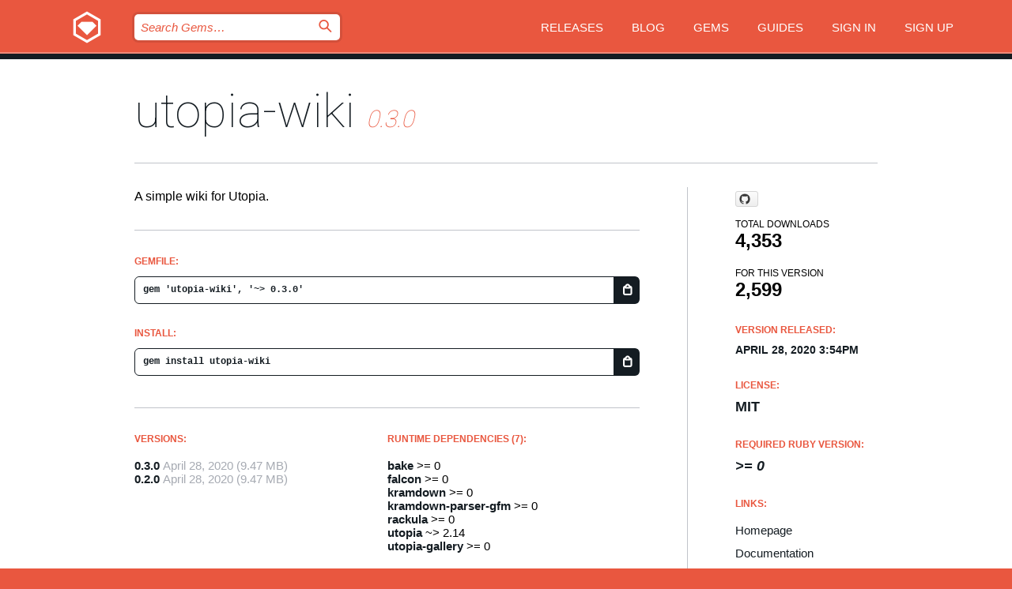

--- FILE ---
content_type: text/html; charset=utf-8
request_url: https://index.rubygems.org/gems/utopia-wiki
body_size: 5218
content:
<!DOCTYPE html>
<html lang="en">
  <head>
    <title>utopia-wiki | RubyGems.org | your community gem host</title>
    <meta charset="UTF-8">
    <meta content="width=device-width, initial-scale=1, maximum-scale=1, user-scalable=0" name="viewport">
    <meta name="google-site-verification" content="AuesbWQ9MCDMmC1lbDlw25RJzyqWOcDYpuaCjgPxEZY" />
    <link rel="apple-touch-icon" href="/apple-touch-icons/apple-touch-icon.png" />
      <link rel="apple-touch-icon" sizes="57x57" href="/apple-touch-icons/apple-touch-icon-57x57.png" />
      <link rel="apple-touch-icon" sizes="72x72" href="/apple-touch-icons/apple-touch-icon-72x72.png" />
      <link rel="apple-touch-icon" sizes="76x76" href="/apple-touch-icons/apple-touch-icon-76x76.png" />
      <link rel="apple-touch-icon" sizes="114x114" href="/apple-touch-icons/apple-touch-icon-114x114.png" />
      <link rel="apple-touch-icon" sizes="120x120" href="/apple-touch-icons/apple-touch-icon-120x120.png" />
      <link rel="apple-touch-icon" sizes="144x144" href="/apple-touch-icons/apple-touch-icon-144x144.png" />
      <link rel="apple-touch-icon" sizes="152x152" href="/apple-touch-icons/apple-touch-icon-152x152.png" />
      <link rel="apple-touch-icon" sizes="180x180" href="/apple-touch-icons/apple-touch-icon-180x180.png" />
    <link rel="mask-icon" href="/rubygems_logo.svg" color="#e9573f">
    <link rel="fluid-icon" href="/fluid-icon.png"/>
    <link rel="search" type="application/opensearchdescription+xml" title="RubyGems.org" href="/opensearch.xml">
    <link rel="shortcut icon" href="/favicon.ico" type="image/x-icon">
    <link rel="stylesheet" href="/assets/application-fda27980.css" />
    <link href="https://fonts.gstatic.com" rel="preconnect" crossorigin>
    <link href='https://fonts.googleapis.com/css?family=Roboto:100&amp;subset=greek,latin,cyrillic,latin-ext' rel='stylesheet' type='text/css'>
    
<link rel="alternate" type="application/atom+xml" href="https://feeds.feedburner.com/gemcutter-latest" title="RubyGems.org | Latest Gems">

    <meta name="csrf-param" content="authenticity_token" />
<meta name="csrf-token" content="P6o1TDvOJ16F8q5-WybTaM9TK9aUpiGp2KonHUywmXcbhUDAN8ZmyY3k8OHU0dBIBxmTEAarQAukknMa0U3o-A" />
      <link rel="alternate" type="application/atom+xml" title="utopia-wiki Version Feed" href="/gems/utopia-wiki/versions.atom" />
    <!-- canonical url -->
    <link rel="canonical" href="https://index.rubygems.org/gems/utopia-wiki/versions/0.3.0" />
    <!-- alternative language versions url -->
      <link rel="alternate" hreflang="en" href="https://index.rubygems.org/gems/utopia-wiki/versions/0.3.0?locale=en" />
      <link rel="alternate" hreflang="nl" href="https://index.rubygems.org/gems/utopia-wiki/versions/0.3.0?locale=nl" />
      <link rel="alternate" hreflang="zh-CN" href="https://index.rubygems.org/gems/utopia-wiki/versions/0.3.0?locale=zh-CN" />
      <link rel="alternate" hreflang="zh-TW" href="https://index.rubygems.org/gems/utopia-wiki/versions/0.3.0?locale=zh-TW" />
      <link rel="alternate" hreflang="pt-BR" href="https://index.rubygems.org/gems/utopia-wiki/versions/0.3.0?locale=pt-BR" />
      <link rel="alternate" hreflang="fr" href="https://index.rubygems.org/gems/utopia-wiki/versions/0.3.0?locale=fr" />
      <link rel="alternate" hreflang="es" href="https://index.rubygems.org/gems/utopia-wiki/versions/0.3.0?locale=es" />
      <link rel="alternate" hreflang="de" href="https://index.rubygems.org/gems/utopia-wiki/versions/0.3.0?locale=de" />
      <link rel="alternate" hreflang="ja" href="https://index.rubygems.org/gems/utopia-wiki/versions/0.3.0?locale=ja" />
    <!-- unmatched alternative language fallback -->
    <link rel="alternate" hreflang="x-default" href="https://index.rubygems.org/gems/utopia-wiki/versions/0.3.0" />

    <script type="importmap" data-turbo-track="reload">{
  "imports": {
    "jquery": "/assets/jquery-15a62848.js",
    "@rails/ujs": "/assets/@rails--ujs-2089e246.js",
    "application": "/assets/application-ae34b86d.js",
    "@hotwired/turbo-rails": "/assets/turbo.min-ad2c7b86.js",
    "@hotwired/stimulus": "/assets/@hotwired--stimulus-132cbc23.js",
    "@hotwired/stimulus-loading": "/assets/stimulus-loading-1fc53fe7.js",
    "@stimulus-components/clipboard": "/assets/@stimulus-components--clipboard-d9c44ea9.js",
    "@stimulus-components/dialog": "/assets/@stimulus-components--dialog-74866932.js",
    "@stimulus-components/reveal": "/assets/@stimulus-components--reveal-77f6cb39.js",
    "@stimulus-components/checkbox-select-all": "/assets/@stimulus-components--checkbox-select-all-e7db6a97.js",
    "github-buttons": "/assets/github-buttons-3337d207.js",
    "webauthn-json": "/assets/webauthn-json-74adc0e8.js",
    "avo.custom": "/assets/avo.custom-4b185d31.js",
    "stimulus-rails-nested-form": "/assets/stimulus-rails-nested-form-3f712873.js",
    "local-time": "/assets/local-time-a331fc59.js",
    "src/oidc_api_key_role_form": "/assets/src/oidc_api_key_role_form-223a59d4.js",
    "src/pages": "/assets/src/pages-64095f36.js",
    "src/transitive_dependencies": "/assets/src/transitive_dependencies-9280dc42.js",
    "src/webauthn": "/assets/src/webauthn-a8b5ca04.js",
    "controllers/application": "/assets/controllers/application-e33ffaa8.js",
    "controllers/autocomplete_controller": "/assets/controllers/autocomplete_controller-e9f78a76.js",
    "controllers/counter_controller": "/assets/controllers/counter_controller-b739ef1d.js",
    "controllers/dialog_controller": "/assets/controllers/dialog_controller-c788489b.js",
    "controllers/dropdown_controller": "/assets/controllers/dropdown_controller-baaf189b.js",
    "controllers/dump_controller": "/assets/controllers/dump_controller-5d671745.js",
    "controllers/exclusive_checkbox_controller": "/assets/controllers/exclusive_checkbox_controller-c624394a.js",
    "controllers/gem_scope_controller": "/assets/controllers/gem_scope_controller-9c330c45.js",
    "controllers": "/assets/controllers/index-236ab973.js",
    "controllers/nav_controller": "/assets/controllers/nav_controller-8f4ea870.js",
    "controllers/onboarding_name_controller": "/assets/controllers/onboarding_name_controller-a65c65ec.js",
    "controllers/radio_reveal_controller": "/assets/controllers/radio_reveal_controller-41774e15.js",
    "controllers/recovery_controller": "/assets/controllers/recovery_controller-b051251b.js",
    "controllers/reveal_controller": "/assets/controllers/reveal_controller-a90af4d9.js",
    "controllers/reveal_search_controller": "/assets/controllers/reveal_search_controller-8dc44279.js",
    "controllers/scroll_controller": "/assets/controllers/scroll_controller-07f12b0d.js",
    "controllers/search_controller": "/assets/controllers/search_controller-79d09057.js",
    "controllers/stats_controller": "/assets/controllers/stats_controller-5bae7b7f.js"
  }
}</script>
<link rel="modulepreload" href="/assets/jquery-15a62848.js" nonce="3ebf702228618e62eb30b4e8cea63a59">
<link rel="modulepreload" href="/assets/@rails--ujs-2089e246.js" nonce="3ebf702228618e62eb30b4e8cea63a59">
<link rel="modulepreload" href="/assets/application-ae34b86d.js" nonce="3ebf702228618e62eb30b4e8cea63a59">
<link rel="modulepreload" href="/assets/turbo.min-ad2c7b86.js" nonce="3ebf702228618e62eb30b4e8cea63a59">
<link rel="modulepreload" href="/assets/@hotwired--stimulus-132cbc23.js" nonce="3ebf702228618e62eb30b4e8cea63a59">
<link rel="modulepreload" href="/assets/stimulus-loading-1fc53fe7.js" nonce="3ebf702228618e62eb30b4e8cea63a59">
<link rel="modulepreload" href="/assets/@stimulus-components--clipboard-d9c44ea9.js" nonce="3ebf702228618e62eb30b4e8cea63a59">
<link rel="modulepreload" href="/assets/@stimulus-components--dialog-74866932.js" nonce="3ebf702228618e62eb30b4e8cea63a59">
<link rel="modulepreload" href="/assets/@stimulus-components--reveal-77f6cb39.js" nonce="3ebf702228618e62eb30b4e8cea63a59">
<link rel="modulepreload" href="/assets/@stimulus-components--checkbox-select-all-e7db6a97.js" nonce="3ebf702228618e62eb30b4e8cea63a59">
<link rel="modulepreload" href="/assets/github-buttons-3337d207.js" nonce="3ebf702228618e62eb30b4e8cea63a59">
<link rel="modulepreload" href="/assets/webauthn-json-74adc0e8.js" nonce="3ebf702228618e62eb30b4e8cea63a59">
<link rel="modulepreload" href="/assets/local-time-a331fc59.js" nonce="3ebf702228618e62eb30b4e8cea63a59">
<link rel="modulepreload" href="/assets/src/oidc_api_key_role_form-223a59d4.js" nonce="3ebf702228618e62eb30b4e8cea63a59">
<link rel="modulepreload" href="/assets/src/pages-64095f36.js" nonce="3ebf702228618e62eb30b4e8cea63a59">
<link rel="modulepreload" href="/assets/src/transitive_dependencies-9280dc42.js" nonce="3ebf702228618e62eb30b4e8cea63a59">
<link rel="modulepreload" href="/assets/src/webauthn-a8b5ca04.js" nonce="3ebf702228618e62eb30b4e8cea63a59">
<link rel="modulepreload" href="/assets/controllers/application-e33ffaa8.js" nonce="3ebf702228618e62eb30b4e8cea63a59">
<link rel="modulepreload" href="/assets/controllers/autocomplete_controller-e9f78a76.js" nonce="3ebf702228618e62eb30b4e8cea63a59">
<link rel="modulepreload" href="/assets/controllers/counter_controller-b739ef1d.js" nonce="3ebf702228618e62eb30b4e8cea63a59">
<link rel="modulepreload" href="/assets/controllers/dialog_controller-c788489b.js" nonce="3ebf702228618e62eb30b4e8cea63a59">
<link rel="modulepreload" href="/assets/controllers/dropdown_controller-baaf189b.js" nonce="3ebf702228618e62eb30b4e8cea63a59">
<link rel="modulepreload" href="/assets/controllers/dump_controller-5d671745.js" nonce="3ebf702228618e62eb30b4e8cea63a59">
<link rel="modulepreload" href="/assets/controllers/exclusive_checkbox_controller-c624394a.js" nonce="3ebf702228618e62eb30b4e8cea63a59">
<link rel="modulepreload" href="/assets/controllers/gem_scope_controller-9c330c45.js" nonce="3ebf702228618e62eb30b4e8cea63a59">
<link rel="modulepreload" href="/assets/controllers/index-236ab973.js" nonce="3ebf702228618e62eb30b4e8cea63a59">
<link rel="modulepreload" href="/assets/controllers/nav_controller-8f4ea870.js" nonce="3ebf702228618e62eb30b4e8cea63a59">
<link rel="modulepreload" href="/assets/controllers/onboarding_name_controller-a65c65ec.js" nonce="3ebf702228618e62eb30b4e8cea63a59">
<link rel="modulepreload" href="/assets/controllers/radio_reveal_controller-41774e15.js" nonce="3ebf702228618e62eb30b4e8cea63a59">
<link rel="modulepreload" href="/assets/controllers/recovery_controller-b051251b.js" nonce="3ebf702228618e62eb30b4e8cea63a59">
<link rel="modulepreload" href="/assets/controllers/reveal_controller-a90af4d9.js" nonce="3ebf702228618e62eb30b4e8cea63a59">
<link rel="modulepreload" href="/assets/controllers/reveal_search_controller-8dc44279.js" nonce="3ebf702228618e62eb30b4e8cea63a59">
<link rel="modulepreload" href="/assets/controllers/scroll_controller-07f12b0d.js" nonce="3ebf702228618e62eb30b4e8cea63a59">
<link rel="modulepreload" href="/assets/controllers/search_controller-79d09057.js" nonce="3ebf702228618e62eb30b4e8cea63a59">
<link rel="modulepreload" href="/assets/controllers/stats_controller-5bae7b7f.js" nonce="3ebf702228618e62eb30b4e8cea63a59">
<script type="module" nonce="3ebf702228618e62eb30b4e8cea63a59">import "application"</script>
  </head>

  <body class="" data-controller="nav" data-nav-expanded-class="mobile-nav-is-expanded">
    <!-- Top banner -->

    <!-- Policies acknowledgment banner -->
    

    <header class="header header--interior" data-nav-target="header collapse">
      <div class="l-wrap--header">
        <a title="RubyGems" class="header__logo-wrap" data-nav-target="logo" href="/">
          <span class="header__logo" data-icon="⬡">⬢</span>
          <span class="t-hidden">RubyGems</span>
</a>        <a class="header__club-sandwich" href="#" data-action="nav#toggle focusin->nav#focus mousedown->nav#mouseDown click@window->nav#hide">
          <span class="t-hidden">Navigation menu</span>
        </a>

        <div class="header__nav-links-wrap">
          <div class="header__search-wrap" role="search">
  <form data-controller="autocomplete" data-autocomplete-selected-class="selected" action="/search" accept-charset="UTF-8" method="get">
    <input type="search" name="query" id="query" placeholder="Search Gems&hellip;" class="header__search" autocomplete="off" aria-autocomplete="list" data-autocomplete-target="query" data-action="autocomplete#suggest keydown.down-&gt;autocomplete#next keydown.up-&gt;autocomplete#prev keydown.esc-&gt;autocomplete#hide keydown.enter-&gt;autocomplete#clear click@window-&gt;autocomplete#hide focus-&gt;autocomplete#suggest blur-&gt;autocomplete#hide" data-nav-target="search" />

    <ul class="suggest-list" role="listbox" data-autocomplete-target="suggestions"></ul>

    <template id="suggestion" data-autocomplete-target="template">
      <li class="menu-item" role="option" tabindex="-1" data-autocomplete-target="item" data-action="click->autocomplete#choose mouseover->autocomplete#highlight"></li>
    </template>

    <label id="querylabel" for="query">
      <span class="t-hidden">Search Gems&hellip;</span>
</label>
    <input type="submit" value="⌕" id="search_submit" class="header__search__icon" aria-labelledby="querylabel" data-disable-with="⌕" />

</form></div>


          <nav class="header__nav-links" data-controller="dropdown">

            <a class="header__nav-link " href="https://index.rubygems.org/releases">Releases</a>
            <a class="header__nav-link" href="https://blog.rubygems.org">Blog</a>

              <a class="header__nav-link" href="/gems">Gems</a>

            <a class="header__nav-link" href="https://guides.rubygems.org">Guides</a>

              <a class="header__nav-link " href="/sign_in">Sign in</a>
                <a class="header__nav-link " href="/sign_up">Sign up</a>
          </nav>
        </div>
      </div>
    </header>



    <main class="main--interior" data-nav-target="collapse">
        <div class="l-wrap--b">
            <h1 class="t-display page__heading">
              <a class="t-link--black" href="/gems/utopia-wiki">utopia-wiki</a>

                <i class="page__subheading">0.3.0</i>
            </h1>
          
          


<div class="l-overflow">
  <div class="l-colspan--l colspan--l--has-border">
      <div class="gem__intro">
        <div id="markup" class="gem__desc">
          <p>A simple wiki for Utopia.</p>
        </div>
      </div>

      <div class="gem__install">
        <h2 class="gem__ruby-version__heading t-list__heading">
          Gemfile:
          <div class="gem__code-wrap" data-controller="clipboard" data-clipboard-success-content-value="✔"><input type="text" name="gemfile_text" id="gemfile_text" value="gem &#39;utopia-wiki&#39;, &#39;~&gt; 0.3.0&#39;" class="gem__code" readonly="readonly" data-clipboard-target="source" /><span class="gem__code__icon" title="Copy to clipboard" data-action="click-&gt;clipboard#copy" data-clipboard-target="button">=</span></div>
        </h2>
        <h2 class="gem__ruby-version__heading t-list__heading">
          install:
          <div class="gem__code-wrap" data-controller="clipboard" data-clipboard-success-content-value="✔"><input type="text" name="install_text" id="install_text" value="gem install utopia-wiki" class="gem__code" readonly="readonly" data-clipboard-target="source" /><span class="gem__code__icon" title="Copy to clipboard" data-action="click-&gt;clipboard#copy" data-clipboard-target="button">=</span></div>
        </h2>
      </div>

      <div class="l-half--l">
        <div class="versions">
          <h3 class="t-list__heading">Versions:</h3>
          <ol class="gem__versions t-list__items">
            <li class="gem__version-wrap">
  <a class="t-list__item" href="/gems/utopia-wiki/versions/0.3.0">0.3.0</a>
  <small class="gem__version__date">April 28, 2020</small>

  <span class="gem__version__date">(9.47 MB)</span>
</li>
<li class="gem__version-wrap">
  <a class="t-list__item" href="/gems/utopia-wiki/versions/0.2.0">0.2.0</a>
  <small class="gem__version__date">April 28, 2020</small>

  <span class="gem__version__date">(9.47 MB)</span>
</li>

          </ol>
        </div>
      </div>

    <div class = "l-half--l">
        <div class="dependencies gem__dependencies" id="runtime_dependencies">
    <h3 class="t-list__heading">Runtime Dependencies (7):</h3>
    <div class="t-list__items">
          <div class="gem__requirement-wrap">
            <a class="t-list__item" href="/gems/bake"><strong>bake</strong></a>
            &gt;= 0
          </div>
          <div class="gem__requirement-wrap">
            <a class="t-list__item" href="/gems/falcon"><strong>falcon</strong></a>
            &gt;= 0
          </div>
          <div class="gem__requirement-wrap">
            <a class="t-list__item" href="/gems/kramdown"><strong>kramdown</strong></a>
            &gt;= 0
          </div>
          <div class="gem__requirement-wrap">
            <a class="t-list__item" href="/gems/kramdown-parser-gfm"><strong>kramdown-parser-gfm</strong></a>
            &gt;= 0
          </div>
          <div class="gem__requirement-wrap">
            <a class="t-list__item" href="/gems/rackula"><strong>rackula</strong></a>
            &gt;= 0
          </div>
          <div class="gem__requirement-wrap">
            <a class="t-list__item" href="/gems/utopia"><strong>utopia</strong></a>
            ~&gt; 2.14
          </div>
          <div class="gem__requirement-wrap">
            <a class="t-list__item" href="/gems/utopia-gallery"><strong>utopia-gallery</strong></a>
            &gt;= 0
          </div>
    </div>
  </div>

        <div class="dependencies gem__dependencies" id="development_dependencies">
    <h3 class="t-list__heading">Development Dependencies (8):</h3>
    <div class="t-list__items">
          <div class="gem__requirement-wrap">
            <a class="t-list__item" href="/gems/async-rspec"><strong>async-rspec</strong></a>
            &gt;= 0
          </div>
          <div class="gem__requirement-wrap">
            <a class="t-list__item" href="/gems/bake"><strong>bake</strong></a>
            &gt;= 0
          </div>
          <div class="gem__requirement-wrap">
            <a class="t-list__item" href="/gems/bake-bundler"><strong>bake-bundler</strong></a>
            &gt;= 0
          </div>
          <div class="gem__requirement-wrap">
            <a class="t-list__item" href="/gems/bundler"><strong>bundler</strong></a>
            &gt;= 0
          </div>
          <div class="gem__requirement-wrap">
            <a class="t-list__item" href="/gems/covered"><strong>covered</strong></a>
            &gt;= 0
          </div>
          <div class="gem__requirement-wrap">
            <a class="t-list__item" href="/gems/falcon"><strong>falcon</strong></a>
            &gt;= 0
          </div>
          <div class="gem__requirement-wrap">
            <a class="t-list__item" href="/gems/rack-test"><strong>rack-test</strong></a>
            &gt;= 0
          </div>
          <div class="gem__requirement-wrap">
            <a class="t-list__item" href="/gems/rspec"><strong>rspec</strong></a>
            &gt;= 0
          </div>
    </div>
  </div>

        <div class="dependencies_list">
          <a class="gem__see-all-versions t-link--gray t-link--has-arrow push--s" href="/gems/utopia-wiki/versions/0.3.0/dependencies">Show all transitive dependencies</a>
        </div>
    </div>


    <div class="gem__members">

    <h3 class="t-list__heading">Owners:</h3>
    <div class="gem__users">
      <a alt="ioquatix" title="ioquatix" href="/profiles/ioquatix"><img id="gravatar-44200" width="48" height="48" src="/users/44200/avatar.jpeg?size=48&amp;theme=light" /></a>
    </div>


    <h3 class="t-list__heading">Pushed by:</h3>
    <div class="gem__users">
      <a alt="ioquatix" title="ioquatix" href="/profiles/ioquatix"><img id="gravatar-44200" width="48" height="48" src="/users/44200/avatar.jpeg?size=48&amp;theme=light" /></a>
    </div>


    <h3 class="t-list__heading">Authors:</h3>
    <ul class="t-list__items">
      <li class="t-list__item">
        <p>Samuel Williams</p>
      </li>
    </ul>

    <h3 class="t-list__heading">SHA 256 checksum:</h3>
    <div class="gem__code-wrap" data-controller="clipboard" data-clipboard-success-content-value="✔"><input type="text" name="gem_sha_256_checksum" id="gem_sha_256_checksum" value="a75ce1b4c5af4cc9a389a6ca0cb97b13015a582d0bf3317e96d6beb8f1ba1a05" class="gem__code" readonly="readonly" data-clipboard-target="source" /><span class="gem__code__icon" title="Copy to clipboard" data-action="click-&gt;clipboard#copy" data-clipboard-target="button">=</span></div>


</div>

    <div class="gem__navigation">
    <a class="gem__previous__version" href="/gems/utopia-wiki/versions/0.2.0">← Previous version</a>

</div>

  </div>

  <div class="gem__aside l-col--r--pad">
    <span class="github-btn" data-user="socketry" data-repo="utopia-wiki" data-type="star" data-count="true" data-size="large">
  <a class="gh-btn" href="#" rel="noopener noreferrer" target="_blank">
    <span class="gh-ico" aria-hidden="true"></span>
    <span class="gh-text"></span>
  </a>
  <a class="gh-count" href="#" rel="noopener noreferrer" target="_blank" aria-hidden="true"></a>
</span>
  <div class="gem__downloads-wrap" data-href="/api/v1/downloads/utopia-wiki-0.3.0.json">
    <h2 class="gem__downloads__heading t-text--s">
      Total downloads
      <span class="gem__downloads">4,353</span>
    </h2>
    <h2 class="gem__downloads__heading t-text--s">
      For this version
      <span class="gem__downloads">2,599</span>
    </h2>
  </div>

  <h2 class="gem__ruby-version__heading t-list__heading">
    Version Released:
    <span class="gem__rubygem-version-age">
      <p><time datetime="2020-04-28T15:54:45Z" data-local="time-ago">April 28, 2020  3:54pm</time></p>
    </span>
  </h2>

  <h2 class="gem__ruby-version__heading t-list__heading">
    License:
    <span class="gem__ruby-version">
      <p>MIT</p>
    </span>
  </h2>
  <h2 class="gem__ruby-version__heading t-list__heading">
    Required Ruby Version:
    <i class="gem__ruby-version">
        &gt;= 0
    </i>
  </h2>
  <h3 class="t-list__heading">Links:</h3>
  <div class="t-list__items">
      <a rel="nofollow" class="gem__link t-list__item" id="home" href="https://github.com/socketry/utopia-wiki">Homepage</a>
      <a rel="nofollow" class="gem__link t-list__item" id="docs" href="https://www.rubydoc.info/gems/utopia-wiki/0.3.0">Documentation</a>
      <a rel="nofollow" class="gem__link t-list__item" id="download" href="/downloads/utopia-wiki-0.3.0.gem">Download</a>
    <a class="gem__link t-list__item" href="https://my.diffend.io/gems/utopia-wiki/prev/0.3.0">Review changes</a>
    <a class="gem__link t-list__item" id="badge" href="https://badge.fury.io/rb/utopia-wiki/install">Badge</a>
    <a class="toggler gem__link t-list__item" id="subscribe" href="/sign_in">Subscribe</a>
    <a class="gem__link t-list__item" id="rss" href="/gems/utopia-wiki/versions.atom">RSS</a>
    <a class="gem__link t-list__item" href="mailto:support@rubygems.org?subject=Reporting Abuse on utopia-wiki">Report abuse</a>
    <a rel="nofollow" class="gem__link t-list__item" id="reverse_dependencies" href="/gems/utopia-wiki/reverse_dependencies">Reverse dependencies</a>
    
    
    
    
    
  </div>
</div>

</div>

        </div>
    </main>

    <footer class="footer" data-nav-target="collapse">
      <div class="l-wrap--footer">
        <div class="l-overflow">
          <div class="nav--v l-col--r--pad">
            <a class="nav--v__link--footer" href="https://status.rubygems.org">Status</a>
            <a class="nav--v__link--footer" href="https://uptime.rubygems.org">Uptime</a>
            <a class="nav--v__link--footer" href="https://github.com/rubygems/rubygems.org">Code</a>
            <a class="nav--v__link--footer" href="/pages/data">Data</a>
            <a class="nav--v__link--footer" href="/stats">Stats</a>
            <a class="nav--v__link--footer" href="https://guides.rubygems.org/contributing/">Contribute</a>
              <a class="nav--v__link--footer" href="/pages/about">About</a>
            <a class="nav--v__link--footer" href="mailto:support@rubygems.org">Help</a>
            <a class="nav--v__link--footer" href="https://guides.rubygems.org/rubygems-org-api">API</a>
            <a class="nav--v__link--footer" href="/policies">Policies</a>
            <a class="nav--v__link--footer" href="/pages/supporters">Support Us</a>
              <a class="nav--v__link--footer" href="/pages/security">Security</a>
          </div>
          <div class="l-colspan--l colspan--l--has-border">
            <div class="footer__about">
              <p>
                RubyGems.org is the Ruby community&rsquo;s gem hosting service. Instantly <a href="https://guides.rubygems.org/publishing/">publish your gems</a> and then <a href="https://guides.rubygems.org/command-reference/#gem-install">install them</a>. Use <a href="https://guides.rubygems.org/rubygems-org-api/">the API</a> to find out more about <a href="/gems">available gems</a>. <a href="https://guides.rubygems.org/contributing/">Become a contributor</a> and improve the site yourself.
              </p>
              <p>
                The RubyGems.org website and service are maintained and operated by Ruby Central’s <a href="https://rubycentral.org/open-source/">Open Source Program</a> and the RubyGems team. It is funded by the greater Ruby community through support from sponsors, members, and infrastructure donations. <b>If you build with Ruby and believe in our mission, you can join us in keeping RubyGems.org, RubyGems, and Bundler secure and sustainable for years to come by contributing <a href="/pages/supporters">here</a></b>.
              </p>
            </div>
          </div>
        </div>
      </div>
      <div class="footer__sponsors">
        <a class="footer__sponsor footer__sponsor__ruby_central" href="https://rubycentral.org/open-source/" target="_blank" rel="noopener">
          Operated by
          <span class="t-hidden">Ruby Central</span>
        </a>
        <a class="footer__sponsor footer__sponsor__dockyard" href="https://dockyard.com/ruby-on-rails-consulting" target="_blank" rel="noopener">
          Designed by
          <span class="t-hidden">DockYard</span>
        </a>
        <a class="footer__sponsor footer__sponsor__aws" href="https://aws.amazon.com/" target="_blank" rel="noopener">
          Hosted by
          <span class="t-hidden">AWS</span>
        </a>
        <a class="footer__sponsor footer__sponsor__dnsimple" href="https://dnsimple.link/resolving-rubygems" target="_blank" rel="noopener">
          Resolved with
          <span class="t-hidden">DNSimple</span>
        </a>
        <a class="footer__sponsor footer__sponsor__datadog" href="https://www.datadoghq.com/" target="_blank" rel="noopener">
          Monitored by
          <span class="t-hidden">Datadog</span>
        </a>
        <a class="footer__sponsor footer__sponsor__fastly" href="https://www.fastly.com/customers/ruby-central" target="_blank" rel="noopener">
          Gems served by
          <span class="t-hidden">Fastly</span>
        </a>
        <a class="footer__sponsor footer__sponsor__honeybadger" href="https://www.honeybadger.io/" target="_blank" rel="noopener">
          Monitored by
          <span class="t-hidden">Honeybadger</span>
        </a>
        <a class="footer__sponsor footer__sponsor__mend" href="https://mend.io/" target="_blank" rel="noopener">
          Secured by
          <span class="t-hidden">Mend.io</span>
        </a>
      </div>
      <div class="footer__language_selector">
          <div class="footer__language">
            <a class="nav--v__link--footer" href="/gems/utopia-wiki?locale=en">English</a>
          </div>
          <div class="footer__language">
            <a class="nav--v__link--footer" href="/gems/utopia-wiki?locale=nl">Nederlands</a>
          </div>
          <div class="footer__language">
            <a class="nav--v__link--footer" href="/gems/utopia-wiki?locale=zh-CN">简体中文</a>
          </div>
          <div class="footer__language">
            <a class="nav--v__link--footer" href="/gems/utopia-wiki?locale=zh-TW">正體中文</a>
          </div>
          <div class="footer__language">
            <a class="nav--v__link--footer" href="/gems/utopia-wiki?locale=pt-BR">Português do Brasil</a>
          </div>
          <div class="footer__language">
            <a class="nav--v__link--footer" href="/gems/utopia-wiki?locale=fr">Français</a>
          </div>
          <div class="footer__language">
            <a class="nav--v__link--footer" href="/gems/utopia-wiki?locale=es">Español</a>
          </div>
          <div class="footer__language">
            <a class="nav--v__link--footer" href="/gems/utopia-wiki?locale=de">Deutsch</a>
          </div>
          <div class="footer__language">
            <a class="nav--v__link--footer" href="/gems/utopia-wiki?locale=ja">日本語</a>
          </div>
      </div>
    </footer>
    
    <script type="text/javascript" defer src="https://www.fastly-insights.com/insights.js?k=3e63c3cd-fc37-4b19-80b9-65ce64af060a"></script>
  </body>
</html>
